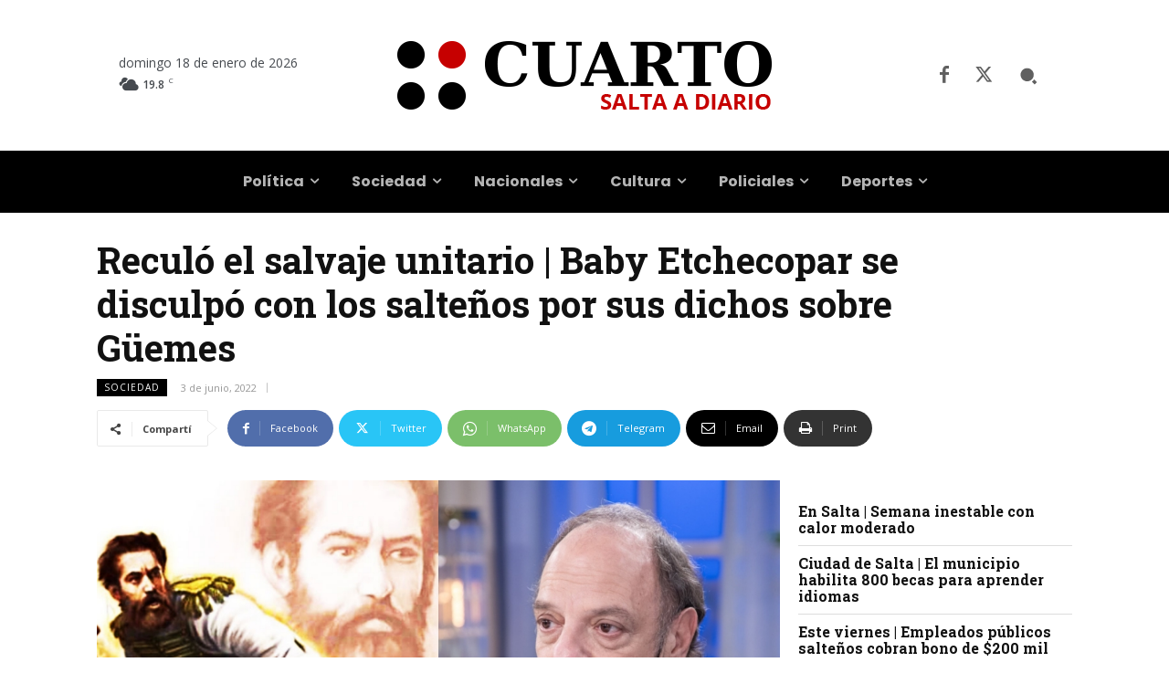

--- FILE ---
content_type: text/html; charset=UTF-8
request_url: https://www.cuarto.com.ar/cuarto/wp-admin/admin-ajax.php?td_theme_name=Newspaper&v=12.7.4
body_size: -265
content:
{"212769":455}